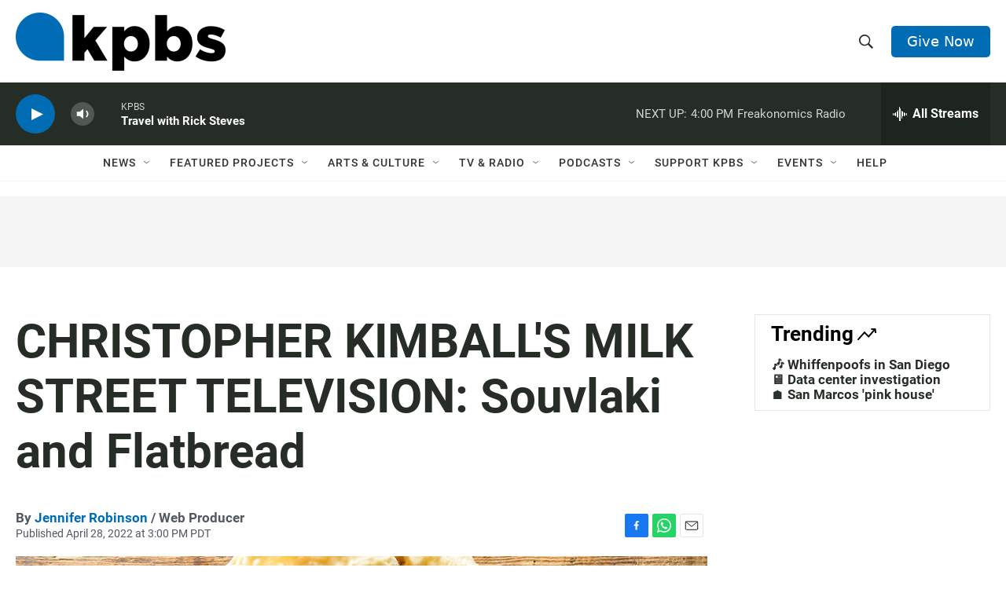

--- FILE ---
content_type: text/html; charset=utf-8
request_url: https://www.google.com/recaptcha/api2/anchor?ar=1&k=6LdRF8EbAAAAAGBCqO-5QNT28BvYzHDqkcBs-hO7&co=aHR0cHM6Ly93d3cua3Bicy5vcmc6NDQz&hl=en&v=PoyoqOPhxBO7pBk68S4YbpHZ&size=invisible&anchor-ms=20000&execute-ms=30000&cb=sn2zvcto4lty
body_size: 48738
content:
<!DOCTYPE HTML><html dir="ltr" lang="en"><head><meta http-equiv="Content-Type" content="text/html; charset=UTF-8">
<meta http-equiv="X-UA-Compatible" content="IE=edge">
<title>reCAPTCHA</title>
<style type="text/css">
/* cyrillic-ext */
@font-face {
  font-family: 'Roboto';
  font-style: normal;
  font-weight: 400;
  font-stretch: 100%;
  src: url(//fonts.gstatic.com/s/roboto/v48/KFO7CnqEu92Fr1ME7kSn66aGLdTylUAMa3GUBHMdazTgWw.woff2) format('woff2');
  unicode-range: U+0460-052F, U+1C80-1C8A, U+20B4, U+2DE0-2DFF, U+A640-A69F, U+FE2E-FE2F;
}
/* cyrillic */
@font-face {
  font-family: 'Roboto';
  font-style: normal;
  font-weight: 400;
  font-stretch: 100%;
  src: url(//fonts.gstatic.com/s/roboto/v48/KFO7CnqEu92Fr1ME7kSn66aGLdTylUAMa3iUBHMdazTgWw.woff2) format('woff2');
  unicode-range: U+0301, U+0400-045F, U+0490-0491, U+04B0-04B1, U+2116;
}
/* greek-ext */
@font-face {
  font-family: 'Roboto';
  font-style: normal;
  font-weight: 400;
  font-stretch: 100%;
  src: url(//fonts.gstatic.com/s/roboto/v48/KFO7CnqEu92Fr1ME7kSn66aGLdTylUAMa3CUBHMdazTgWw.woff2) format('woff2');
  unicode-range: U+1F00-1FFF;
}
/* greek */
@font-face {
  font-family: 'Roboto';
  font-style: normal;
  font-weight: 400;
  font-stretch: 100%;
  src: url(//fonts.gstatic.com/s/roboto/v48/KFO7CnqEu92Fr1ME7kSn66aGLdTylUAMa3-UBHMdazTgWw.woff2) format('woff2');
  unicode-range: U+0370-0377, U+037A-037F, U+0384-038A, U+038C, U+038E-03A1, U+03A3-03FF;
}
/* math */
@font-face {
  font-family: 'Roboto';
  font-style: normal;
  font-weight: 400;
  font-stretch: 100%;
  src: url(//fonts.gstatic.com/s/roboto/v48/KFO7CnqEu92Fr1ME7kSn66aGLdTylUAMawCUBHMdazTgWw.woff2) format('woff2');
  unicode-range: U+0302-0303, U+0305, U+0307-0308, U+0310, U+0312, U+0315, U+031A, U+0326-0327, U+032C, U+032F-0330, U+0332-0333, U+0338, U+033A, U+0346, U+034D, U+0391-03A1, U+03A3-03A9, U+03B1-03C9, U+03D1, U+03D5-03D6, U+03F0-03F1, U+03F4-03F5, U+2016-2017, U+2034-2038, U+203C, U+2040, U+2043, U+2047, U+2050, U+2057, U+205F, U+2070-2071, U+2074-208E, U+2090-209C, U+20D0-20DC, U+20E1, U+20E5-20EF, U+2100-2112, U+2114-2115, U+2117-2121, U+2123-214F, U+2190, U+2192, U+2194-21AE, U+21B0-21E5, U+21F1-21F2, U+21F4-2211, U+2213-2214, U+2216-22FF, U+2308-230B, U+2310, U+2319, U+231C-2321, U+2336-237A, U+237C, U+2395, U+239B-23B7, U+23D0, U+23DC-23E1, U+2474-2475, U+25AF, U+25B3, U+25B7, U+25BD, U+25C1, U+25CA, U+25CC, U+25FB, U+266D-266F, U+27C0-27FF, U+2900-2AFF, U+2B0E-2B11, U+2B30-2B4C, U+2BFE, U+3030, U+FF5B, U+FF5D, U+1D400-1D7FF, U+1EE00-1EEFF;
}
/* symbols */
@font-face {
  font-family: 'Roboto';
  font-style: normal;
  font-weight: 400;
  font-stretch: 100%;
  src: url(//fonts.gstatic.com/s/roboto/v48/KFO7CnqEu92Fr1ME7kSn66aGLdTylUAMaxKUBHMdazTgWw.woff2) format('woff2');
  unicode-range: U+0001-000C, U+000E-001F, U+007F-009F, U+20DD-20E0, U+20E2-20E4, U+2150-218F, U+2190, U+2192, U+2194-2199, U+21AF, U+21E6-21F0, U+21F3, U+2218-2219, U+2299, U+22C4-22C6, U+2300-243F, U+2440-244A, U+2460-24FF, U+25A0-27BF, U+2800-28FF, U+2921-2922, U+2981, U+29BF, U+29EB, U+2B00-2BFF, U+4DC0-4DFF, U+FFF9-FFFB, U+10140-1018E, U+10190-1019C, U+101A0, U+101D0-101FD, U+102E0-102FB, U+10E60-10E7E, U+1D2C0-1D2D3, U+1D2E0-1D37F, U+1F000-1F0FF, U+1F100-1F1AD, U+1F1E6-1F1FF, U+1F30D-1F30F, U+1F315, U+1F31C, U+1F31E, U+1F320-1F32C, U+1F336, U+1F378, U+1F37D, U+1F382, U+1F393-1F39F, U+1F3A7-1F3A8, U+1F3AC-1F3AF, U+1F3C2, U+1F3C4-1F3C6, U+1F3CA-1F3CE, U+1F3D4-1F3E0, U+1F3ED, U+1F3F1-1F3F3, U+1F3F5-1F3F7, U+1F408, U+1F415, U+1F41F, U+1F426, U+1F43F, U+1F441-1F442, U+1F444, U+1F446-1F449, U+1F44C-1F44E, U+1F453, U+1F46A, U+1F47D, U+1F4A3, U+1F4B0, U+1F4B3, U+1F4B9, U+1F4BB, U+1F4BF, U+1F4C8-1F4CB, U+1F4D6, U+1F4DA, U+1F4DF, U+1F4E3-1F4E6, U+1F4EA-1F4ED, U+1F4F7, U+1F4F9-1F4FB, U+1F4FD-1F4FE, U+1F503, U+1F507-1F50B, U+1F50D, U+1F512-1F513, U+1F53E-1F54A, U+1F54F-1F5FA, U+1F610, U+1F650-1F67F, U+1F687, U+1F68D, U+1F691, U+1F694, U+1F698, U+1F6AD, U+1F6B2, U+1F6B9-1F6BA, U+1F6BC, U+1F6C6-1F6CF, U+1F6D3-1F6D7, U+1F6E0-1F6EA, U+1F6F0-1F6F3, U+1F6F7-1F6FC, U+1F700-1F7FF, U+1F800-1F80B, U+1F810-1F847, U+1F850-1F859, U+1F860-1F887, U+1F890-1F8AD, U+1F8B0-1F8BB, U+1F8C0-1F8C1, U+1F900-1F90B, U+1F93B, U+1F946, U+1F984, U+1F996, U+1F9E9, U+1FA00-1FA6F, U+1FA70-1FA7C, U+1FA80-1FA89, U+1FA8F-1FAC6, U+1FACE-1FADC, U+1FADF-1FAE9, U+1FAF0-1FAF8, U+1FB00-1FBFF;
}
/* vietnamese */
@font-face {
  font-family: 'Roboto';
  font-style: normal;
  font-weight: 400;
  font-stretch: 100%;
  src: url(//fonts.gstatic.com/s/roboto/v48/KFO7CnqEu92Fr1ME7kSn66aGLdTylUAMa3OUBHMdazTgWw.woff2) format('woff2');
  unicode-range: U+0102-0103, U+0110-0111, U+0128-0129, U+0168-0169, U+01A0-01A1, U+01AF-01B0, U+0300-0301, U+0303-0304, U+0308-0309, U+0323, U+0329, U+1EA0-1EF9, U+20AB;
}
/* latin-ext */
@font-face {
  font-family: 'Roboto';
  font-style: normal;
  font-weight: 400;
  font-stretch: 100%;
  src: url(//fonts.gstatic.com/s/roboto/v48/KFO7CnqEu92Fr1ME7kSn66aGLdTylUAMa3KUBHMdazTgWw.woff2) format('woff2');
  unicode-range: U+0100-02BA, U+02BD-02C5, U+02C7-02CC, U+02CE-02D7, U+02DD-02FF, U+0304, U+0308, U+0329, U+1D00-1DBF, U+1E00-1E9F, U+1EF2-1EFF, U+2020, U+20A0-20AB, U+20AD-20C0, U+2113, U+2C60-2C7F, U+A720-A7FF;
}
/* latin */
@font-face {
  font-family: 'Roboto';
  font-style: normal;
  font-weight: 400;
  font-stretch: 100%;
  src: url(//fonts.gstatic.com/s/roboto/v48/KFO7CnqEu92Fr1ME7kSn66aGLdTylUAMa3yUBHMdazQ.woff2) format('woff2');
  unicode-range: U+0000-00FF, U+0131, U+0152-0153, U+02BB-02BC, U+02C6, U+02DA, U+02DC, U+0304, U+0308, U+0329, U+2000-206F, U+20AC, U+2122, U+2191, U+2193, U+2212, U+2215, U+FEFF, U+FFFD;
}
/* cyrillic-ext */
@font-face {
  font-family: 'Roboto';
  font-style: normal;
  font-weight: 500;
  font-stretch: 100%;
  src: url(//fonts.gstatic.com/s/roboto/v48/KFO7CnqEu92Fr1ME7kSn66aGLdTylUAMa3GUBHMdazTgWw.woff2) format('woff2');
  unicode-range: U+0460-052F, U+1C80-1C8A, U+20B4, U+2DE0-2DFF, U+A640-A69F, U+FE2E-FE2F;
}
/* cyrillic */
@font-face {
  font-family: 'Roboto';
  font-style: normal;
  font-weight: 500;
  font-stretch: 100%;
  src: url(//fonts.gstatic.com/s/roboto/v48/KFO7CnqEu92Fr1ME7kSn66aGLdTylUAMa3iUBHMdazTgWw.woff2) format('woff2');
  unicode-range: U+0301, U+0400-045F, U+0490-0491, U+04B0-04B1, U+2116;
}
/* greek-ext */
@font-face {
  font-family: 'Roboto';
  font-style: normal;
  font-weight: 500;
  font-stretch: 100%;
  src: url(//fonts.gstatic.com/s/roboto/v48/KFO7CnqEu92Fr1ME7kSn66aGLdTylUAMa3CUBHMdazTgWw.woff2) format('woff2');
  unicode-range: U+1F00-1FFF;
}
/* greek */
@font-face {
  font-family: 'Roboto';
  font-style: normal;
  font-weight: 500;
  font-stretch: 100%;
  src: url(//fonts.gstatic.com/s/roboto/v48/KFO7CnqEu92Fr1ME7kSn66aGLdTylUAMa3-UBHMdazTgWw.woff2) format('woff2');
  unicode-range: U+0370-0377, U+037A-037F, U+0384-038A, U+038C, U+038E-03A1, U+03A3-03FF;
}
/* math */
@font-face {
  font-family: 'Roboto';
  font-style: normal;
  font-weight: 500;
  font-stretch: 100%;
  src: url(//fonts.gstatic.com/s/roboto/v48/KFO7CnqEu92Fr1ME7kSn66aGLdTylUAMawCUBHMdazTgWw.woff2) format('woff2');
  unicode-range: U+0302-0303, U+0305, U+0307-0308, U+0310, U+0312, U+0315, U+031A, U+0326-0327, U+032C, U+032F-0330, U+0332-0333, U+0338, U+033A, U+0346, U+034D, U+0391-03A1, U+03A3-03A9, U+03B1-03C9, U+03D1, U+03D5-03D6, U+03F0-03F1, U+03F4-03F5, U+2016-2017, U+2034-2038, U+203C, U+2040, U+2043, U+2047, U+2050, U+2057, U+205F, U+2070-2071, U+2074-208E, U+2090-209C, U+20D0-20DC, U+20E1, U+20E5-20EF, U+2100-2112, U+2114-2115, U+2117-2121, U+2123-214F, U+2190, U+2192, U+2194-21AE, U+21B0-21E5, U+21F1-21F2, U+21F4-2211, U+2213-2214, U+2216-22FF, U+2308-230B, U+2310, U+2319, U+231C-2321, U+2336-237A, U+237C, U+2395, U+239B-23B7, U+23D0, U+23DC-23E1, U+2474-2475, U+25AF, U+25B3, U+25B7, U+25BD, U+25C1, U+25CA, U+25CC, U+25FB, U+266D-266F, U+27C0-27FF, U+2900-2AFF, U+2B0E-2B11, U+2B30-2B4C, U+2BFE, U+3030, U+FF5B, U+FF5D, U+1D400-1D7FF, U+1EE00-1EEFF;
}
/* symbols */
@font-face {
  font-family: 'Roboto';
  font-style: normal;
  font-weight: 500;
  font-stretch: 100%;
  src: url(//fonts.gstatic.com/s/roboto/v48/KFO7CnqEu92Fr1ME7kSn66aGLdTylUAMaxKUBHMdazTgWw.woff2) format('woff2');
  unicode-range: U+0001-000C, U+000E-001F, U+007F-009F, U+20DD-20E0, U+20E2-20E4, U+2150-218F, U+2190, U+2192, U+2194-2199, U+21AF, U+21E6-21F0, U+21F3, U+2218-2219, U+2299, U+22C4-22C6, U+2300-243F, U+2440-244A, U+2460-24FF, U+25A0-27BF, U+2800-28FF, U+2921-2922, U+2981, U+29BF, U+29EB, U+2B00-2BFF, U+4DC0-4DFF, U+FFF9-FFFB, U+10140-1018E, U+10190-1019C, U+101A0, U+101D0-101FD, U+102E0-102FB, U+10E60-10E7E, U+1D2C0-1D2D3, U+1D2E0-1D37F, U+1F000-1F0FF, U+1F100-1F1AD, U+1F1E6-1F1FF, U+1F30D-1F30F, U+1F315, U+1F31C, U+1F31E, U+1F320-1F32C, U+1F336, U+1F378, U+1F37D, U+1F382, U+1F393-1F39F, U+1F3A7-1F3A8, U+1F3AC-1F3AF, U+1F3C2, U+1F3C4-1F3C6, U+1F3CA-1F3CE, U+1F3D4-1F3E0, U+1F3ED, U+1F3F1-1F3F3, U+1F3F5-1F3F7, U+1F408, U+1F415, U+1F41F, U+1F426, U+1F43F, U+1F441-1F442, U+1F444, U+1F446-1F449, U+1F44C-1F44E, U+1F453, U+1F46A, U+1F47D, U+1F4A3, U+1F4B0, U+1F4B3, U+1F4B9, U+1F4BB, U+1F4BF, U+1F4C8-1F4CB, U+1F4D6, U+1F4DA, U+1F4DF, U+1F4E3-1F4E6, U+1F4EA-1F4ED, U+1F4F7, U+1F4F9-1F4FB, U+1F4FD-1F4FE, U+1F503, U+1F507-1F50B, U+1F50D, U+1F512-1F513, U+1F53E-1F54A, U+1F54F-1F5FA, U+1F610, U+1F650-1F67F, U+1F687, U+1F68D, U+1F691, U+1F694, U+1F698, U+1F6AD, U+1F6B2, U+1F6B9-1F6BA, U+1F6BC, U+1F6C6-1F6CF, U+1F6D3-1F6D7, U+1F6E0-1F6EA, U+1F6F0-1F6F3, U+1F6F7-1F6FC, U+1F700-1F7FF, U+1F800-1F80B, U+1F810-1F847, U+1F850-1F859, U+1F860-1F887, U+1F890-1F8AD, U+1F8B0-1F8BB, U+1F8C0-1F8C1, U+1F900-1F90B, U+1F93B, U+1F946, U+1F984, U+1F996, U+1F9E9, U+1FA00-1FA6F, U+1FA70-1FA7C, U+1FA80-1FA89, U+1FA8F-1FAC6, U+1FACE-1FADC, U+1FADF-1FAE9, U+1FAF0-1FAF8, U+1FB00-1FBFF;
}
/* vietnamese */
@font-face {
  font-family: 'Roboto';
  font-style: normal;
  font-weight: 500;
  font-stretch: 100%;
  src: url(//fonts.gstatic.com/s/roboto/v48/KFO7CnqEu92Fr1ME7kSn66aGLdTylUAMa3OUBHMdazTgWw.woff2) format('woff2');
  unicode-range: U+0102-0103, U+0110-0111, U+0128-0129, U+0168-0169, U+01A0-01A1, U+01AF-01B0, U+0300-0301, U+0303-0304, U+0308-0309, U+0323, U+0329, U+1EA0-1EF9, U+20AB;
}
/* latin-ext */
@font-face {
  font-family: 'Roboto';
  font-style: normal;
  font-weight: 500;
  font-stretch: 100%;
  src: url(//fonts.gstatic.com/s/roboto/v48/KFO7CnqEu92Fr1ME7kSn66aGLdTylUAMa3KUBHMdazTgWw.woff2) format('woff2');
  unicode-range: U+0100-02BA, U+02BD-02C5, U+02C7-02CC, U+02CE-02D7, U+02DD-02FF, U+0304, U+0308, U+0329, U+1D00-1DBF, U+1E00-1E9F, U+1EF2-1EFF, U+2020, U+20A0-20AB, U+20AD-20C0, U+2113, U+2C60-2C7F, U+A720-A7FF;
}
/* latin */
@font-face {
  font-family: 'Roboto';
  font-style: normal;
  font-weight: 500;
  font-stretch: 100%;
  src: url(//fonts.gstatic.com/s/roboto/v48/KFO7CnqEu92Fr1ME7kSn66aGLdTylUAMa3yUBHMdazQ.woff2) format('woff2');
  unicode-range: U+0000-00FF, U+0131, U+0152-0153, U+02BB-02BC, U+02C6, U+02DA, U+02DC, U+0304, U+0308, U+0329, U+2000-206F, U+20AC, U+2122, U+2191, U+2193, U+2212, U+2215, U+FEFF, U+FFFD;
}
/* cyrillic-ext */
@font-face {
  font-family: 'Roboto';
  font-style: normal;
  font-weight: 900;
  font-stretch: 100%;
  src: url(//fonts.gstatic.com/s/roboto/v48/KFO7CnqEu92Fr1ME7kSn66aGLdTylUAMa3GUBHMdazTgWw.woff2) format('woff2');
  unicode-range: U+0460-052F, U+1C80-1C8A, U+20B4, U+2DE0-2DFF, U+A640-A69F, U+FE2E-FE2F;
}
/* cyrillic */
@font-face {
  font-family: 'Roboto';
  font-style: normal;
  font-weight: 900;
  font-stretch: 100%;
  src: url(//fonts.gstatic.com/s/roboto/v48/KFO7CnqEu92Fr1ME7kSn66aGLdTylUAMa3iUBHMdazTgWw.woff2) format('woff2');
  unicode-range: U+0301, U+0400-045F, U+0490-0491, U+04B0-04B1, U+2116;
}
/* greek-ext */
@font-face {
  font-family: 'Roboto';
  font-style: normal;
  font-weight: 900;
  font-stretch: 100%;
  src: url(//fonts.gstatic.com/s/roboto/v48/KFO7CnqEu92Fr1ME7kSn66aGLdTylUAMa3CUBHMdazTgWw.woff2) format('woff2');
  unicode-range: U+1F00-1FFF;
}
/* greek */
@font-face {
  font-family: 'Roboto';
  font-style: normal;
  font-weight: 900;
  font-stretch: 100%;
  src: url(//fonts.gstatic.com/s/roboto/v48/KFO7CnqEu92Fr1ME7kSn66aGLdTylUAMa3-UBHMdazTgWw.woff2) format('woff2');
  unicode-range: U+0370-0377, U+037A-037F, U+0384-038A, U+038C, U+038E-03A1, U+03A3-03FF;
}
/* math */
@font-face {
  font-family: 'Roboto';
  font-style: normal;
  font-weight: 900;
  font-stretch: 100%;
  src: url(//fonts.gstatic.com/s/roboto/v48/KFO7CnqEu92Fr1ME7kSn66aGLdTylUAMawCUBHMdazTgWw.woff2) format('woff2');
  unicode-range: U+0302-0303, U+0305, U+0307-0308, U+0310, U+0312, U+0315, U+031A, U+0326-0327, U+032C, U+032F-0330, U+0332-0333, U+0338, U+033A, U+0346, U+034D, U+0391-03A1, U+03A3-03A9, U+03B1-03C9, U+03D1, U+03D5-03D6, U+03F0-03F1, U+03F4-03F5, U+2016-2017, U+2034-2038, U+203C, U+2040, U+2043, U+2047, U+2050, U+2057, U+205F, U+2070-2071, U+2074-208E, U+2090-209C, U+20D0-20DC, U+20E1, U+20E5-20EF, U+2100-2112, U+2114-2115, U+2117-2121, U+2123-214F, U+2190, U+2192, U+2194-21AE, U+21B0-21E5, U+21F1-21F2, U+21F4-2211, U+2213-2214, U+2216-22FF, U+2308-230B, U+2310, U+2319, U+231C-2321, U+2336-237A, U+237C, U+2395, U+239B-23B7, U+23D0, U+23DC-23E1, U+2474-2475, U+25AF, U+25B3, U+25B7, U+25BD, U+25C1, U+25CA, U+25CC, U+25FB, U+266D-266F, U+27C0-27FF, U+2900-2AFF, U+2B0E-2B11, U+2B30-2B4C, U+2BFE, U+3030, U+FF5B, U+FF5D, U+1D400-1D7FF, U+1EE00-1EEFF;
}
/* symbols */
@font-face {
  font-family: 'Roboto';
  font-style: normal;
  font-weight: 900;
  font-stretch: 100%;
  src: url(//fonts.gstatic.com/s/roboto/v48/KFO7CnqEu92Fr1ME7kSn66aGLdTylUAMaxKUBHMdazTgWw.woff2) format('woff2');
  unicode-range: U+0001-000C, U+000E-001F, U+007F-009F, U+20DD-20E0, U+20E2-20E4, U+2150-218F, U+2190, U+2192, U+2194-2199, U+21AF, U+21E6-21F0, U+21F3, U+2218-2219, U+2299, U+22C4-22C6, U+2300-243F, U+2440-244A, U+2460-24FF, U+25A0-27BF, U+2800-28FF, U+2921-2922, U+2981, U+29BF, U+29EB, U+2B00-2BFF, U+4DC0-4DFF, U+FFF9-FFFB, U+10140-1018E, U+10190-1019C, U+101A0, U+101D0-101FD, U+102E0-102FB, U+10E60-10E7E, U+1D2C0-1D2D3, U+1D2E0-1D37F, U+1F000-1F0FF, U+1F100-1F1AD, U+1F1E6-1F1FF, U+1F30D-1F30F, U+1F315, U+1F31C, U+1F31E, U+1F320-1F32C, U+1F336, U+1F378, U+1F37D, U+1F382, U+1F393-1F39F, U+1F3A7-1F3A8, U+1F3AC-1F3AF, U+1F3C2, U+1F3C4-1F3C6, U+1F3CA-1F3CE, U+1F3D4-1F3E0, U+1F3ED, U+1F3F1-1F3F3, U+1F3F5-1F3F7, U+1F408, U+1F415, U+1F41F, U+1F426, U+1F43F, U+1F441-1F442, U+1F444, U+1F446-1F449, U+1F44C-1F44E, U+1F453, U+1F46A, U+1F47D, U+1F4A3, U+1F4B0, U+1F4B3, U+1F4B9, U+1F4BB, U+1F4BF, U+1F4C8-1F4CB, U+1F4D6, U+1F4DA, U+1F4DF, U+1F4E3-1F4E6, U+1F4EA-1F4ED, U+1F4F7, U+1F4F9-1F4FB, U+1F4FD-1F4FE, U+1F503, U+1F507-1F50B, U+1F50D, U+1F512-1F513, U+1F53E-1F54A, U+1F54F-1F5FA, U+1F610, U+1F650-1F67F, U+1F687, U+1F68D, U+1F691, U+1F694, U+1F698, U+1F6AD, U+1F6B2, U+1F6B9-1F6BA, U+1F6BC, U+1F6C6-1F6CF, U+1F6D3-1F6D7, U+1F6E0-1F6EA, U+1F6F0-1F6F3, U+1F6F7-1F6FC, U+1F700-1F7FF, U+1F800-1F80B, U+1F810-1F847, U+1F850-1F859, U+1F860-1F887, U+1F890-1F8AD, U+1F8B0-1F8BB, U+1F8C0-1F8C1, U+1F900-1F90B, U+1F93B, U+1F946, U+1F984, U+1F996, U+1F9E9, U+1FA00-1FA6F, U+1FA70-1FA7C, U+1FA80-1FA89, U+1FA8F-1FAC6, U+1FACE-1FADC, U+1FADF-1FAE9, U+1FAF0-1FAF8, U+1FB00-1FBFF;
}
/* vietnamese */
@font-face {
  font-family: 'Roboto';
  font-style: normal;
  font-weight: 900;
  font-stretch: 100%;
  src: url(//fonts.gstatic.com/s/roboto/v48/KFO7CnqEu92Fr1ME7kSn66aGLdTylUAMa3OUBHMdazTgWw.woff2) format('woff2');
  unicode-range: U+0102-0103, U+0110-0111, U+0128-0129, U+0168-0169, U+01A0-01A1, U+01AF-01B0, U+0300-0301, U+0303-0304, U+0308-0309, U+0323, U+0329, U+1EA0-1EF9, U+20AB;
}
/* latin-ext */
@font-face {
  font-family: 'Roboto';
  font-style: normal;
  font-weight: 900;
  font-stretch: 100%;
  src: url(//fonts.gstatic.com/s/roboto/v48/KFO7CnqEu92Fr1ME7kSn66aGLdTylUAMa3KUBHMdazTgWw.woff2) format('woff2');
  unicode-range: U+0100-02BA, U+02BD-02C5, U+02C7-02CC, U+02CE-02D7, U+02DD-02FF, U+0304, U+0308, U+0329, U+1D00-1DBF, U+1E00-1E9F, U+1EF2-1EFF, U+2020, U+20A0-20AB, U+20AD-20C0, U+2113, U+2C60-2C7F, U+A720-A7FF;
}
/* latin */
@font-face {
  font-family: 'Roboto';
  font-style: normal;
  font-weight: 900;
  font-stretch: 100%;
  src: url(//fonts.gstatic.com/s/roboto/v48/KFO7CnqEu92Fr1ME7kSn66aGLdTylUAMa3yUBHMdazQ.woff2) format('woff2');
  unicode-range: U+0000-00FF, U+0131, U+0152-0153, U+02BB-02BC, U+02C6, U+02DA, U+02DC, U+0304, U+0308, U+0329, U+2000-206F, U+20AC, U+2122, U+2191, U+2193, U+2212, U+2215, U+FEFF, U+FFFD;
}

</style>
<link rel="stylesheet" type="text/css" href="https://www.gstatic.com/recaptcha/releases/PoyoqOPhxBO7pBk68S4YbpHZ/styles__ltr.css">
<script nonce="-r2m-_AhgixQufv0eEmo-Q" type="text/javascript">window['__recaptcha_api'] = 'https://www.google.com/recaptcha/api2/';</script>
<script type="text/javascript" src="https://www.gstatic.com/recaptcha/releases/PoyoqOPhxBO7pBk68S4YbpHZ/recaptcha__en.js" nonce="-r2m-_AhgixQufv0eEmo-Q">
      
    </script></head>
<body><div id="rc-anchor-alert" class="rc-anchor-alert"></div>
<input type="hidden" id="recaptcha-token" value="[base64]">
<script type="text/javascript" nonce="-r2m-_AhgixQufv0eEmo-Q">
      recaptcha.anchor.Main.init("[\x22ainput\x22,[\x22bgdata\x22,\x22\x22,\[base64]/[base64]/MjU1Ong/[base64]/[base64]/[base64]/[base64]/[base64]/[base64]/[base64]/[base64]/[base64]/[base64]/[base64]/[base64]/[base64]/[base64]/[base64]\\u003d\x22,\[base64]\\u003d\x22,\x22w7svw4BVDcOuGirDpnfDhMOmw6IDw50Vw4ECw4ofejxFA8KQIsKbwpU/Gl7DpxXDs8OVQ0MPEsK+FnZmw4sIw7vDicOqw6nCqcK0BMKzZMOKX3vDl8K2J8KXw7LCncOSIsO1wqXCl2PDg2/DrQzDuio5BcKIB8O1XwfDgcKLBHYbw4zCmBTCjmkAwr/[base64]/FsOUw7DClMOGLnjDmi4PGkMcYHLCgAlLUhEFXQUHa8KUPmDDp8O3IMKYwrXDjcKsQk8+RQvCpMOYdcKaw6XDtk3DgnnDpcOfwrvCjT9YO8KzwqfCggfCoHfCqsKRwojDmsOKTElrME/DmEUbUi9EI8OGwqDCq3huQ1ZzcxvCvcKcasO5fMOWAcKcP8OjwpBQKgXDtcO0HVTDncKVw5gCE8Ovw5d4wrnCpndKwpTDkFU4OcOUbsOdQMOKWlfCv3/Dpytlwr/DuR/CrU8yFVfDq8K2OcOPSy/DrGt6KcKVwqxGMgnCuQZLw5pGw6DCncO5wrNDXWzCqiXCvSg0w5fDkj0uwq/Dm19Vwo/[base64]/DrMKYwphqwoUTwrjCoinCu8ORVsKQwrloewAGFsO8wqUZw5jCpMOxwqZ0AsKSG8OhSmHDlsKWw7zDpQnCo8KdWMOfYsOQMX1XdBMNwo5ew69Yw7fDtS/ChRkmKMOYdzjDnnEXVcOfw7PChEhLwoPClxdaVVbCknDDiCpBw5ZjCMOIYwhsw4cjHglkwqrCnAzDlcOIw6ZLIMOTAsOBHMKcw50jC8Kjw6DDu8Owc8KQw7PCkMOAFUjDjMK/[base64]/DsmDCpsOzESDDnhxgG1pLw7jCq1/DlhLDpjYQamnDjRvCtmFyQRwjw7DDmsOBPWXDv0RuICRaQ8OUwpvDhWxJw7YFw5AHw74LwrLCn8K5bTHDrcKew4gqwqHDhGUxw5BSN3kIaGbCnVTCjGwJwrttbsODND0cw7vCncO8wqXDmQwSL8OIw7djYmouwoLCvcK/woXDqMOow77Cp8OHw4PDtcOGWEd+wrTCjyVYDxHDlMO3NsOVw6/DocKtw45gw7LCjsKKwrbCusKVLkrCpilLw5TCoyHCg2vDoMOew4cKVcKNXMK3O1bCmg43w6XCrcOUwrFLw5PDpcKmw4/Dm2coB8O2wqTCm8Kaw5tKWsOleCjChMOdFAnDvcKkWsKUfltedHNEw6BjHVUCUsOaPsKHw47CmMK9w64jd8K5ZMKSKhR/[base64]/Doml0HjckfMKIw7JHTxEOP8KeUj3DksKrEl7CrsKLBMOaB17DhsOSw7B2AMOGwrBmwoLDpShnw6PCmnPDiVjCrcKrw5fClQ11IMOHw6YoRhjDjcKSMm4nw68WGsOnaRNlQMOQwppyHsKHw4rDn1/[base64]/CkHvCk1fDox8CwpV6S07CuF/DhywKwrTDqMOfSC9Yw4hoA2vCucKyw6HCtxHDgjnDig7CnMOAwol0w5Qvw5bClXDCisKsdsKxw444Xl92wrkLwoJYeUR1SMKmw7xwwonDiBYjwr/Ci27Cv1LCilJJwqDCjMKBw53CpCc9woxPw5JhOMOSwovCtcOwwqLCoMK8eEsuwq3CnMKdVw/DoMOKw6M0wrHDiMK0w4FscGHDq8KjFifCncKkwptRXBBaw51JOcO5w5/CssOZAUM0wp8BY8O/wq5zBXt2w7BkZWPDr8K6QR/[base64]/CoMKSKS7DvMOFK25HUWEKKsKBwrHDh0fCh8ORwo7CoFnDmMKxTAfDilN/w6ddwq1twrjCv8OPwo4sBsKjfzvCpDTCjAjCkDjDh31owpzDpMKIYHEYw6kEP8OWwpYXIMKra2YkRcKrAMKGXsOOwpDDn1HCtnNtOcOWOUvCgcKYw4bCvDYiwpA+NcOgDsKcwqLDozkrw5fDn3Bbw4vCmcK9wqnDg8OxwrDChnDDvChZw6LCrg/Cp8KuBUgZw5HDsMK+CEPCn8K5w7UYIUTDgWbCnMOlwrTCmTs9wrDDsDLCi8OzwpQgwpsCwrXDskIFBMKPw7PDkmoNMcOGd8KNHxXCgMKCTzfCk8K3w702wr8iFjPCr8O/wqUNY8OBwoZ4OMOCSMOsKcOzIi8Aw5IawoJkw5TDimDDlUDCl8Opwq7ChcKyH8Kiw6nDpTfDlMONcMOYXmESCmY4asKHwo/CoFodwrvCpGrCrE3CoFlow73DicK+w6sqFEwhw6jCul/[base64]/[base64]/ClVtIwrPCmmbDi27CpMKJSHEPw6jDhwPDqjPDnsKpw6vCosOJw6lLwrd7HSDDi194wrzCjMKMEMKCwo3CtcK7wp8oOcOAOMKKwpRGw5kDbwEPaAzDiMOIw7vDlivCrUTDmmTDkXYicFM4XwXDosOhNR8/w6fCgMO7wqNFNsO4wolySSrDv1wvw5bClcOuw7/[base64]/DhjPDqkQ2w7PCsMK5w5LDisKFw5/ClzEqw40LfMK+CE/CvTTDinMHwowIPmA6KMK/wpRFJngdR1zCtAbCjsKEHsKccE7CoCY/w79Pw7LCgWVRw4FAbxXDmMKewqFPwqbDvcOoWQc/wrbDi8OZw4NOcMKlw61Ow6TDjsOqwpoew4Fsw6TCjMO8SSHDqUPDqsO8Qhp1w4QVcVnDl8K0N8K8w5NQw714w4vDgMKww75Mwo/[base64]/[base64]/[base64]/ChcOkZyYiWkvCvVXDtsKJwr5AYB1bw4nDqREcX3nCrk7DmgkScjnCncKUVsOoVQlkwotqNcKzw7Uoc28zRcOyw4/CpcKXOhR7w4zDgcKCN34Ue8OOKMOXLA7DjEsCwrTDh8KDwo4HOxHDvcKsJMOSAnrCiTrDpcK0aDNBGAXCpcKjwrYkwrELN8KRCMO1wqbCh8Krf0tUwrZOVMOMVMOsw5vDuz1WDcOpwpFyGwUJL8OZw5/CiTPDjMOQw4bDi8Kyw7fCgMKnLMKBTzwAe1PDicKkw7s7AsOAw6rDlWDCksOBw4nCqMKhw6/DkMKfw4nCtsKBwpc9wo9Iwo/[base64]/w6rDmxhBwr5wBxJHwqbDi8K7CsO/wrokw5DDrsOJw5vChDoAPsKvRMOcIx7DoV3Cq8OOwqbDu8KewrHDmMK5MH5aw6tiSy1eT8OnfQXDgcO6UsK2S8KEw6XCj3/DiRsCwqF1w5lOwojDrn5kNsO+wrPDrX9bw6N/NMKqwqnDoMOcw6JQHMKeHAJiwofCusKFGcKDecKHJ8KCwoExw6zDt1Ilw7ZaJTYXw4/[base64]/wqTCiybCnsO3HHLCoj83JUFFwq3DocODJ8KgKMKwMG3DjMK9w4tLaMKdISFba8K3Q8KTEQbCr0LDq8Ovwq3Du8OTfcObw5HDssKVw7zDuxAowrgpw70QbTQIIR8DwrDClnjCsE/DmRTDhA/CskXDui/CrsO1woddcmrDhHA+HsOgwrgxwrTDm8KJw6AXw7sdCcOCH8K8w6IbC8KdwrnCscK8w6xkw5dnw7Ylwp5iGcO/wr9VHy3DsGIfwpfDiFnDmsKsw5Y8MHPCmhR4w7lcwoUZFMO1TsObw7Iuw7pSwqxPwr5fIkfDkCnDmDrDmFYhw5fDu8K8a8Ogw7/[base64]/DpMOSw5XDgsKDwq/DhMOyGcKcScOqb0YWasOzDcOFEMKsw7MCwq5daHwzdcKJwosRe8Oiwr3Co8Osw6teDAvDp8OjNsOBwprDukzDnD4owpAhwrpgwoQsKcOAWMK3w7Q6HGrDkmvCuVrCpMO/cxM6Uhczw6rDqQdOLsKHwpJ0wrccwrnDvGrDgcOTHcKMYcKbBcKCw5YlwooLKX46PBlzwr0twqU8wqc5bC/CkcKmbMOhw69cworCssKgw63CtTxvwqHChsKdKcKawpDChcKfO2jDkXjDi8K6wpnDmsOFYMOJNX/Ct8OzwpjDlF/Ck8OPAk3CjsKFLBoLw5UIwrTDuSrDjDXDiMKqw7U2P3DDil3DiMKlO8O+VsOWT8OZPynDiXozwp9fYcOhIxx8TFBJwpDCl8KfEHDDh8K+w4PDksKOdX0hRxbDhMOqYMO1RiMiKnpGw53CqBZww6bDhsOHC0wUw6vCtsKLwoRAw4kLw6PCnll1w4I+Fz5Ew63Dk8K/wqfClyHDoylJVsKBBsK7w5PDsMOXw6xwGVVMOVwDUMKeUcKECcKPEXjCqMORO8KrJ8KEw5zDswTClgwfZU0Yw7rCrcOWMyDChsK9MmLChMK8ayXDoxXDg1PDhAbDuMKOw7ciw4LCsWB/bEPCncOacMKLwqpOMG/Ch8KgGhU2wq0FITY0BGcDworDocOcwqsgwp3Dn8OSQsOgWcKHdTXDr8KhPMKdPMOkw5FnZSvCscOjQMOZOsKwwpVgMw9Uwp7Dnm58OcO8wqvDkMKFwqpWw6fCqGlrWDUQccKqJsOBw6wrwpQsasOtRkcuwpjCkmzCt27Cp8K+wrbCmMKDwplewoRgDMOZw6XCmcK/BEbCtS17wqrDuUxHwqUwTcOsZcK9Nx8SwrVod8OjwrHCusKEOsO8JcK8wopEbBjCtcKdI8KOf8KqJnAjwoJcw5INXcOkwqDCjsOGwrxvA8Kcahdbw4sRw5DChXzDtcOCw5szwrjCt8KILcK6IsKTbgFwwox+BRPDv8KwKnNJw5/[base64]/CmsKLTMOuwpcFbRcyDcKywr0Zc8ODA8O2KMK4wq3DpsO8wrI+RcOPTBTCkxfCpUnCijHDv0FPwodRQTIwD8K/[base64]/wpPCp1XDjyLCq8KRw7PDnwzCpcO6wpDDuCXCiMK8FMKaIUTDhi3CoUPCt8O/OgIYwrfCqMKuwrVafAEdwovDrX7DtsKhVQDCvMKcw4DCi8KbwrnCrsK8wrAcw77CjhjCugHCnAPDg8K4LknDh8KBA8KtE8OAFwpgw7bDjh7DhzMgwp/Cl8OewqcMOMK+OHNCCsKMwoYDwpvCm8KKF8KVZklwwrHDuT7CrG4pdxzDvMKawoBBw6NTwrDCilrCmcO+JcOqwoc/KsOXE8K1wrrDmWknN8KGZWrCnCPDkzUMbsOkw4LDmEECK8K8woNxdcKBRi/ClsK4EMKRSsOqKS7ChcO5NcO4RmYwRzPCgMKkIcKcwoh4DHE2w7ICW8K/w4TDq8O3a8K6wqtdNl7DrVLCunhSMcO7GcOTw4/DqC7DqMKXGsKAB2DDosOrB0QkPD/[base64]/w503w7YERVrCgMKPw4Vpwql9VT3CusO0VQvDhzogwq3DlMO6Yj7DqycPwrPDoMKKw4LDk8Kpwr0nwq5oMk8iEsO+w4jDhBXCvU4Tbg/[base64]/F8O/wp/DrMKMw5tLw4pdw77CkGnDhz5wCMOCw4PCvcKPLjJdSMKowqJ5wrrDuVnCg8KHS0s8w7shw7NMFMKGQCAMZMO4ecOiw7jDnzNmwrNGwoHDr39dwqwEw6PDvcKZJsKBw7/DiDJmw6dhJCwAw7fCuMOkw6rDjMKXAE3DnlXDjsKjfi1rKTvDo8OBO8OyCk43JglpJEfDiMKOPWUBUVxYwobCuxLDgMOQwolaw6zCrBshwr8cw5QvSnDDrsOnAsO0wrzCusKBd8OhDMOcMBFEJC5gUhNZwqzCoEXCkEUrMw/DosKoBk/DrsKiaWfCkSI9S8KLUwTDh8KPwr3DskIff8KHZsOowqEjwqnCtsKcRT8/w6bCtsOswrQrYQDCj8Kyw75pw4zCnMO5I8OOdRhGwqLDq8KWw5Ekw4bCmFXDlTACUcKmw64RR3soMMKsWsO2wq/Ds8Kew7/DisKNw7NmwrHCtsO+PMOhSsOGSjbDtcOhwptuwpAjwrJAbC3CvQ/CqgRqFcOHDmrDqMKBNsKEQCfDhcOFJsORBWrDrMOUJl3DmCDCrcOpDMKBZ2zDoMK8d00pcXBcAsOJMT0pw6VQfsKPw4ttw6nCtm87wojCjMKww77Dq8KnFMKafic9JRwWdj7DrcOXO0VzMcK7dQXCi8Krw7nDpERMw6bCicOYbQMlwp4xHcKSW8KbYBXCt8OEwqQ/OhzDhcOvGcK9w5d5wrPDgAvDvz/DkRwVw5khwqPChcO2wpFJDEnDs8KfwpLDkiwow5fDrcKwXsK1w5zDojrDtMOKwqjCt8K1wp7DhcOywo/[base64]/[base64]/C8KpwrrDmwbCqGDCqjlrG8ONwokvNj4XMsK2w4VLw43ChsO1w7ZdwpDDtyEEwoDCozfCvcKtwq9FYEDCgHPDn2LCnB/DpcO8wphnwrnCjGQlAMKiMB/DpT1IMCfCmxbDvcOMw4fCtsOcwp7DplTCmV0ObMOlwo3CksKpW8Kbw6J3wqDDjsKzwpJ6wrI8w5FLB8OfwrNqd8Oaw7Ikw5pxQMK2w7trwp7DiVZcwqDDhMKpdUXDqTB6KTLCmsOgMsOpw4LDrsKbwrEyXHnDtsOJwpjDisKiRcOnNF7CsllGw6FEwo/CgsKRwqnDp8K4BMKSwrlSwrknworChcOVZEdkcHVDw5ZVwocbwqfCnsKBw5LCkh/[base64]/w4rDunjDjsOXw5/Dh8ODYgcnw47CpVjCkcOoWQzDocO1PsOwwqfCrDvCncO5JcOzJ0fDoXZowo/DtcKJa8O8woHCtMO5w7XDnj8sw4bCohEbw6ZQwoRuwqDCvsOzCkbDtUoiaygHIhMTM8OTwpMEKsOLwq1Lw4fDvMKPHMO3wqlSMyIhw4RaPTFvwp43KMOIPlo7w6TDucOowoVpYMK3Y8OEw6/DncOfwosgw7XDkcO+OMKgwoPDiXzCgDcxA8KdOSXCvybCjlwKaEjClsKpw7EZw6hcccOgbzbDnMONw7HDjcK/HkrCrcKKwrAYwqAvD1F2QsOBVA9tw7PCsMO+SxIHRX15HMKVU8OFGQ/CsiwyZsK9fMOLUEE2w4zDmcKdc8O4w7hcaG7DjnxFTW/DisOywrHDiw3CnC/DvWzCvMORMAhQcsKPSCtJw4lEwqXDu8OeYMK/PMKhDBl8wpDDvnk0NcK7w5rCvMK7dcKcw67ClMKKQUk6e8KEOsO7w7TCu17DtMOyVFXCvsK9TR7DhsOfUhgYwrJ+wogiwrDCqVPCr8Oew5ILecOPJ8OuMcKWZ8OCQsOUbcK4B8K0wrMzwownwrkVwoBbe8Kwf1vCuMKfazBmWhtzGcOvW8O1OsO0w40XZUrDpy/DqU3DnsK/w6t2d03Dl8K2wrnCv8OCwrDCs8OVw79OX8KeJigjwr/CrsOBWCPCi1lQS8KmEWvDp8KZwo9lGcO7wrBpw5jChsO4Fwxvw4nCvsKlGVocw7zDsSnDlGbDlMObAsOJPCoTw53DhwXDoCHDmC1gw6NYNcOYwrbDgihBwrRXwpMpX8O+w4AvAwbDpz7Dm8KdwppzBMKow6QYw4NdwqFnw5dUwoI3w5vCm8KUC1/[base64]/Du8K+Qx3Di8KawoY3Ny5lOMOVLsOLw67DlMKfwojCo0UfUXXCjcO7eMOfwoZEbmfCg8KYwpXDkBEoQwXDosOeaMKYwpDCiXNPwrVBwqXCj8Oha8OXw4rCiUbCtzQPw6jCmQlMwpbDuMKiwrvCkcK/WsOwwrTCv2fDqWHCumlww6PDkW/CuMKOAFICX8Oyw7DDiyRvHSPDh8OsMMK6wqPDvwDCpsOzccOwXmRtZcOTSsOyTAcxaMO+B8K8wqbDm8KlwqXDoi5Gw4hTwr7Dq8KOIMK/ccOZIMOYMcK5XMKtw73CoHrCjHXCt3h4DMKkw7rCscOAwpLDu8KSdMOjwqfDmUJmCm/ChHrDjVlFXsORw7rDrXfDoXQSB8OwwpNgwrtuBibCq3YKZ8KYwo/[base64]/[base64]/w5EPwo1VwqXCgm3Clkgbw4YAQ2TCiMKXw5/Cl8OnNlV7UsKUBWA7wod1YsKoWMOzXcO8wrF4wpnDucKow71mw4tRbMKJw47CtlvDrwVmw7XDmsODNcKrwrxTDlDCvRDCi8KVEMOSAMKkFy/ClU0jAcKTwr7Cn8OiwpcSw7nCpMKLecONFi9LPMKMLSl1ZHbCsMKPw7oVw6fDr1nDncOfYsKuw5hBXMKTw4DDk8KHRjDCi2bCi8KgMMO9w63CsFrDviAuKMO2BcKtwpzDtWPDksKBwr/ChMKLwpwGPzvCmcOORmE7S8KcwrMOwqcNwq7ColBjwrslwrDCsgs0Y0IVG2LCrsOkccKdVCcNw6JoK8KWwpMGFMOzwporw7TClCYZT8KcSW14J8KcU2vClkPCtMOvcBTDiRslwrpPUCoEw47Dig3CqklUChMjw7/DjS1rwrJ5w5Jgw7h8fcKnw6LDqlrDg8OQw5rDqcOYw59OJsO0wrkzw50YwoAbdsKAI8Oww7rDjsKzw6/Cm2nCoMO8woLDhsKMw756VlkPwrnCqw7DjMKRc0pnQcOdcxRGw4LDhcOvw4TDtBVfwpIaw5dowoTDiMKPGx8rwoHClsOCY8OXwpBILi7DvsOkHAFGw5x/esK2wrHDqwXCiw/CvcOgHUHDgMKiw7TDpsOeMHbDlcOgw5gCemzCgcKnwol6wqfDk2cmciTDlCzCpcKIRhzCocKVCHp5MsOQNsKEJ8OJwq4pw63DnRQtJcOPM8OjD8KgPcOFWzLCrm/DvVDDtcKKfcO2H8KGwqd5VsKOKMOVw6kiw58+HWVIUMOVe23Ck8KAwrTCucKYwr/ClsK2IsOdQsKRaMOxN8KRwqx4w4zDiXTCmn4qaS7DqsOVZ2fCt3EMHDzCkXcNwpJPEcKfWhPCqDZXw6J0wrzCvELDkcOfwqglw78rwppeJBbDncKVwrMDQRtuwobCh2vCrcK6asK2ecOFwrPDkwklM1B8eDnDlV7Ch3/[base64]/[base64]/[base64]/[base64]/[base64]/CvnB9w7o7QcOqwoVSRsODwr4Uwrc4O8K6CsKrw6bCp8KKwpQPA3rDj0bDil0gVXkow48VwpfCscKkwqc7NMO4wpDCqx/CgW7Dq1zCnsK1wpk6w5fDhcOxTsOCacOLw6oZwrghHErDqcO3wpPCo8KnMGbDjcKIwrbDjjc5w6M1w6g9w4NzP25Tw6PDtsOSUwBZwpwITwwDIsKzLMOdwpE6TXHDm8OSclbClkYecMOfBGfDisO6W8KWCxw/[base64]/[base64]/DtMO1bjQ3wqJfVMOtHB3Dm8K3J3XDvmQbdMKSCMK6WsO8w4Vlw64gw6h6w4ZNNFwkcxnCuFMMwpPDucKKXTHCkSzCl8OYwrRKwr3Dg1vDn8O6DMOJODMhOMOjc8K6Cw/Dv0HDqHZQWsKcw5LDkMKLwo7CjSvCq8OZwo/DhhvCvBJOwqMvw5Ikw75xwq/CusO7w4PDv8Oxw44kWAxzCSHCoMKxwogDUMOWfXVRwqdmw6nDu8O1wqwXw5Zbw6rCl8O+w5vDncOpw6ANH3zDiGXCtxs1w7YFw4Njw5HDo1k1wrZcUsKhVsKCwofCsBNLe8KlO8OOwrlgw4Z2w7UQw7zDvGwAwq1PBjpYIsOTZMOew5/DkH4JQMOCE0FtCUV5EBkew4DCqsK2w7lLw7JISjQITMKrw6w1w5EpwqrCgip5w5jCqGUlwoDCmwswC1ETdwEpeTtTwqEsV8K/SsKsCh7DqUTCkcKQw6kdYCnDlGhOwp3CgMKDwrLDm8KCwobDt8O5wqREwq3Duj3Cs8KjF8KZwq88wosDw59PKMOhZ3fDqxxEw4rCkcO2aG7DuANOwpoeOMOYw6vDgG7DscKDaiTDt8K0Rk3DrcOPO0/CpQPDvyQIPcKIwqYOw5fDlAjCi8KZwrrDtsKoNsOHwpNCwpnDoMKOwrYGw77CjsKDUMOHw6xLQcK/ThhywqDCnsKjwpxwIXvDnB3CmgYGJzgZw6jDhsOAw5rCvMOvZcOLw7fCjFYVNsKmwpV/woLCmsKHIRDCvMOVwq7Chilaw4TCik1pw5s7I8KUw5ciGcOib8KXL8OwOMOhw6nDsDTClsOBU2gYHF/Ds8OCVsOTH3UgHB0Mw4xawqdvbMOIw7g8cDBMP8OKH8Ozw7DDqg7Ci8OTwrXCkCHDkB/Dn8K8JsOYwoNWWsKoZcKRZjjDh8OgwoXDvmlfwo3Ck8K3TzDCpMKawpTCgVTDhsKQTTYXwokZe8O1wpMbwojDj2PDqm4VJsORw5klNcKKPG3ChC0Qw6/CgcOefsORwpfDngnDjcO1G2nClx3DgsKkCsOqXcK6wpzDqcKHfMOzwrnCt8Oyw4jChF/CssK3SWsMSmrCnhVJwoo4w6Qpw6fCmiZgN8KFIMOXI8O/w5MzH8OlwrzDucKqIwfDq8Kzw7cJG8KreUhjwqNnHMKAbSwaWHsPw7sHbzpBD8OnVMOwb8OdworDu8Orw5ZYw507V8OcwrEgakgawpXDtC0aPcOVal5Iwp7DmcKKwqZHwo7CgsKgUsO3w6vDujDCmsO7NsOvw5PDl07CnwHCm8OjwpkDwpLDllvCh8OXdsOIIGLDlsO/W8K+NcOCw4wLwrBCwqMCJELCh1fDgArCusOxA2dUEzvClE0zwrsOPgDCq8K/RF8+EcK5wrNIw4vClRzDhsKlw6kowoDDhsOVw4lHF8OXw5F4w6LDoMKoV3XCki3CjsOfwrBmdhLChMOgZB3DmsObbsK6YSJqQMKjwo7Dk8KIN1XDtcKGwpYxZ0LDrMO2cCzCvMKiXRzDlMKxwrVGwqXDok3DkQ9/w7stFsOzwqlew7JqH8O4fVE/d3kmSMOwY0gkW8OTw6kMVD/[base64]/CgcKiF8Ozw70rw5Vyw7zCsMOiNcKRw70BwoV+Xk/ChMOxTcKlwoDCsMOBw4dBw4PClMO9WX4PwoHDqcOGwpkXw7nDqsK2w4k1w5LCqz7DnkBzcjsEw5AUwpfCunLCpxjCoGJTQU8hfsOuTsO/wpPCphrDhSrDkcOAUVF/dcKmegUjw4sxd1tawrQZw5fCv8KXw4nDl8OaawZjw7/CqMOXw4dJCMKtOCPCjMOXw4wGw4wPUjfDgMOSfj4eBALDsmvCuS8rwpwjwrkcfsO4w5picMOnw7wsVsORw6Q6JWUYGCpWwonCmlwNLS3CknIBXcKDcDNxL057IhpRAMK0w5PCgcOYw4NKw5M8MsKQC8OewolPwp/DvsK5KQJySgXDiMOFw51SSsOTwq/CnlFQwp/DmkXCicKzEMKFw4lMO2AsAyRaw4tifQPDk8KKBMOrdsKBNMKpwrPDhMONaVdOJBTCoMOWSVDCinnDiTcZw75cJ8OQwpt7w5/CtVZKw6TDpMKDwopVMcKNwp7CjlHDvsK7w6tOBA87wrnDlsOBwr3CvmV0CCNJLjLCl8OrworCqsOCw4Bcw7h7wpnCgcKDw6oLWm/CqzjDmkxzDAnDt8KAYcKUN3cqw5rChBJhTQTCucKuwr8lb8OxNwV0JUpgwol9woLCh8ODw6/DtjBRw4rDrsOiw4TCtjgpGHJiwrHDrzJpwo5eAcKaa8OvXEtaw7jDmMOGTxhufwnCnMOCWyzCnMOGeR9DVyUqw7F3K3PDq8KGfcKqwph7woLDgcOAOkrDomElUmlTf8KuwrnDkXDCiMOjw7pmW3tmwqJDIMKRM8O6woNZHUsSasOcwpoPQShPAVTCoD/[base64]/CqsKPwr3Cu8OWw6jDosO8w6fCicOfwoDCkcOSY8OgViPDlEfClcOIQsOCwrI6Vi4QGCrDoD9id2fCqBYrw6h8RXxQMMKtwpHDucOYwp7DtWzDjlLCgXg6bMKXY8KWwqkOPUfCrldHw5pWwo/CqTdCwo7CphfDsVovR2PDrwbDnRogw5sjTcKgNcKABWvDpsKNwrHChcKBw7fCi8OYWsKzfMOow55owrnDtcOBwocGwr/DrsOIUnrCr0kAwo7DkVPCqmPClsKswpwxwrbCj0vCqBxaBcOPw63ClMO2LQPCnsO1wpA8w6/CsBfCqcOdSsOzwqDDgcKMwpxyLMOafMKLw6DDhjDDs8OZwrLCrlHDvQsNYMODesKTWsOhw687wq7DjAgzCcOLw4zCqkooCsOPwpHDo8O7KsKFw7DDpcOCw5koQXRYwrcOAMKtwpvCoh4zwqzDk0vCsz/[base64]/[base64]/HBDDhwXDvT9awo0+LcK5w4UCwrvCicOyw5bCvQdEY8KFVcObHRDCtibDlsKawqRZY8O8w4wwSMOVw4JEwqF6ecKRHUXDsEjCtcKACC4Uw44JGC3CuF5BwqrCqMOmaMK9U8O0HsKkw43CqsOrwppHw7VBXEbDtEh/akt2w78kd8Khwp8Ewo/DvwVdDcOJJTttdcOzwqzDjA1kwp0WL3rDiQTDgA3DqkLDrMKIasKZwoUmDxhIw51Cw5pSwrZFQnrCjMOecA/DvhlGW8OMw7/[base64]/Cv8OLw7t7eH7CqMObwqpxYcK/[base64]/OcOgwqcdIlrDtkfComnDt8KHUSDCosO1w7oVHBdAPhzDlyrCr8OTNjZhw7xaCjnDg8KewpVbw5UHIsOYwpEiw4/Cu8OGw4c4C3JAUTzDvMKpPAPCqsKTwqjCr8KRw4lAAMO8Uy9aaBnCkMOdwpdKbnbChMKhw5d7QAQ9wrQaBWzDgSPCkk83w6DDqEHChMKyIcOHw5gzw6ZRU2VaHhhfw7bCrQtpw7vDpRrCtzFNfRnCpcOqYRHCnMOJfMOdwpEOwqfCrml4wq0fw7BbwqPCu8OZez/CgsKRw67DvBfCgsOOwpHDrMKkWMOVw4DDoT47GsOBw4lhNngTwqLDpzDDuRErIWzCqDPCnWZQDMOFJVsWw44Uw6t/[base64]/w7HCnUrCoTXCqcKJJcOQw7ECwo9eckjDtRzDnQwUQkPCoiLCpcKANGnDsURzwpHCv8Ozw7XDjVs8w7sSBVPCuHJ8worDjcOLIsObYzoDJnnCoTnCl8O6wqvDqcOHw4zDucOcwqs+wrbCtMK6BkMMwp5iw6LColDCksOywpd/SMO0w58LCsK1w5Znw68IfmbDo8KNBsKwVsOdwpvCr8OawqJVSn8hw6rCumpaRGXChcOyPShuwpDDicOkwq8eQMOoMWEYDsK9GsOawo3Cj8K2HMKowr7Dp8KuQcK2JMOxfwMcw6IYZxYnb8O0OXIgeCHCj8KZw7lTbGZ5Y8K3w6fCgDBeGhBHIsK/w57CmsOxwpTDm8KqVsKiw47DhsK1SUHCg8OTw47Dh8KowotmfcOfwoLCh2/DuhjDgMObw6bDh0nDgloJLUA8w74cKsOMJMK/w4BRw60uwrnDjsKFwrwsw67DmV0Gw7ZKdMKgJxDCkiVZw4UCwql7bALDpw8wwrURbMOXwpgGCMO9wr4Bw7kKb8KiQ0g2DMKzOMKkX2guw6B/RGfDt8OIDsKXw4/[base64]/XA0RYynDpVdbw598dR1dB8OZWHvCoXd8w6F5w5xnbnhHw5nChsKiQjd4wrBKw4syw4rDiWDCvl3CssKBJR3Co2nDkMO0McKBwpEtbsO0XhXDnsKdwoLCgUHDjSbCtHgzw7nCnmfDqsOhWcO5aiJJO3/CnsKdwoRFwqlkw5lowo/DvsKHIsOxVcKiwo5UTSJmTsOQVXoZwr0lIRYfwoAWwqhPRAkBKTl1wr/DnwTDhyvDvsOhwq5jw57CgTrCmcOlU3vDk3h9woTCuwM0aRDDvyxKwrvDsAZ4w5TCo8OTw6TCoAnCpTHDmGNhe0cuw5/[base64]/DkWHCozrDqyTCksOjBcOnHsOVw7fCtcKdPCjCr8O/wqM4bn3DlMOPZcKKMcO4a8O0dXPCjg3DvgTDsC4KGWYHICIgw7Rbw7jChgvDsMKiXHExZQLDmcKow5A+w5gcbRzCvMK3wr/Dm8OCw7/CoxHDvcKXw49+wqXCosKKw6ZyBTzDpsOXScKmJsO+asK7CcOpfsKfa1h6QUbDkxrDg8KzEX/CmcKvwq7CgsK1w7vCvS3CgSQDw6/[base64]/DnVt/NW1ZRGJmwp4+IwpOwqrCvFUUKHrCmkvDscOmwqxCwqnDrMKyBcKFw4YWwprDth00wo3DhkPCpg5gw5x5w5hJRMK1a8OVU8OJwpVmw6HCm1lgwofDth5Sw6pzw5JNPMOTw4EAHsKCL8Opw4BQCMKCZUjCpB/CkMKqw7giJMOfwr3DmljDnsKxasOYGsK5wrx1Jw4Ow6R8wqvDsMOtwqFXwrd/[base64]/Cq8KjRSbDhsO3w5QnVMOywq3Ch0nDuMOXCsKiQsOLwqPDq0HCvcK2YMOiw6HCiThRw4pOfcObwpLDunUdwoZpwrbDkRnCsyoNwp3Cjm3Cjlk/NcKvJwvCm15RAMKtQFgpAMKPNsKfEgjCizXDpMOcX1llw4dFwpk7EsK5w4/CjMKlUzvCoMO6w7ZGw5MLwoI8cUvCpcO1woIIwr3DpQvCqzPCh8OdFsKKaj1PcTIOw6rDmDQTw4fDtMObwoDCt2dpCxnDoMObQcKOw6VLZWpaVcKAK8KXMAphT1bDkMO3c1Zxwo1fw60/GsKUwozDjcOHCsO6w6Y0VcOYwojDu2rCtDpiI3VKc8Oaw405w6RoaXcYw5DDpWnCtMKlccO7YWDCiMKkw59dw6w7ScKTDVTDunTCisOuwrdDbMKDc1cKw7/CnsKpw4AcwqnCtMKET8OATxNdw5owBH99w41qwqbCv1jDszHCuMOBwoLDgsKyKyvDnsK/ellmw57CtSYpwqoTeg15wpXDrcOvwrHCjsKgQsKPw63DmsK9esK4ccOyB8KMw6kqd8ONCsK9N8OgJUXCu07CpUjDusKLDh3CrcOic3/DmcKmScKFQsOHA8Klwr3Cny7DiMOpw5QnEsKuKcOsARVRcMOqwoPCp8Oiw6UZwoDDsTLClsOBYSbDn8KjWk5hwo3Cm8KFwqcYw4bCqjDCncKOw6pHwoTDr8KxMsKaw4k0eVk4BHPDmMKtPsKCwqzCm0/Dg8KRwrnCt8KSwp7DsAYACy/ClCnCnH03Pg1Nwo4VS8KTO3x4w7rCijLDhFTCocK5KsK8wpJlRcODwqPDrmLCtTY/wqvChcKnSS4QwrzCiBgwQ8O2IE7DrcOBZcOmw5QPwqYKwqQlwpvDoCfCg8Kgw50lw5DCjsOswpNaZxXCiyfCv8Onw6ZLw7DCllHCm8OGwq3DoglzZMK/wrRUw6MSw4NKYlLDunRQdDrCs8O5w7/Cp2JjwocMw4gawrDCv8O3f8KMPHPDlMOFw7PDksOoAMKxcSvDpwNqQcKnAFpfw7vDvXLDvMO1wrs9DgBawpc4w5bCicKDwqfDq8KlwqsxMMO1wpJfwpHDicKtGcO9wqRcekTDm0/Dr8OZwoHCvDQJwrU0CsOGw6PCl8KLfcOvwpFVw5fCgwIyFzBWX0A0IXrCmcOVwrF8aWjDvcONLw7Chl5Twq/DgsKgwqXDs8K2SjpYISlWFUwaTHbDpcKNLC1awoDDjzPCqcOvOWVEwooWwptCwpDCqMKAw4VpalpXHsOSaTYWw6ULZcKeLz3CuMKtw7VhwqTDocONaMKgwpHCg1/CsCVhw5zDo8OPw6fDoFbDnMOfw4XCpMOBK8KxOMK5QcK4wozDsMO5CMKNwrPCr8KJwohgZh3DpHTDmG1ww5JLXMOMwrxYD8O1w6UPT8KcBMOIw6oEwqBEaQ/CisKYbxjDkRrCnjDCisK8LMO1wrwywoDDmA9aLEwJw616w7AoccKrfWrCsz1/[base64]/CgE3CoiEtWBgrwoUzw6UUw4syw4g3w47CjcKXVsOkwoLCkUIPw78ew47DgxAiw40Zw6/CmcKsQA/DhBEWHMO4wrRiwpM8w6DCoFXDkcKDw6IZMhF6woQLw6VlwoIKImI8wrnDksKaN8OgwrPCtmE/woI/QBhBw6TCtcOBw4Viw73Dux8lw6vDriFlQ8Ola8OLwrvCvGdMworDjxAWClvCimcvw64ww4DDkTxvwpwiMinCscKtwpXCum/DqcKbwrUBEsOnb8KyYQglwpHDvy/CgMKZaBNHSSAzVwLCggknQGImw783ZBsSZsK6wqguwonDg8OJw77DhMOcJR82woTCusO1EEgTw6nDmUI7X8KiIFJJazTDm8OWw5TDjcOxfcO5C2EJwpxUVjTDn8OeRnbDscOhPMOwLHfCusO1cCM/ZMKme3jCsMKROsKewqjCmXxfwpTCjhonDsOPB8OOQHQ8wrTDrRBTwqkGDkg9MXlREcKhcWIUw5kPwrPCgV0sdybCmBDCqsKDQHQJwp9xwotwH8O3MlJewobDkcK8w445w5XDinjDg8OsPzIKWxIxw444UMKXw6jDl0Ebw4XCqy4kRCDDg8O/wrvCisOJwqoow7PDuHhZwqrCssOiLcO8wps5wrLCnR3Dq8O+ZQdFOMOWwqsoRjAHw55cYhEUO8OIPMOGw5jDtsO6EkkVBxUkDMKcw61fwrJCGhfClRIIw5fDtSoow4Ibw4nCmBNHXGPDn8KDw6dmNcKrwpPDj0vDmcO/wqrDocO8GMKmw67CrHEEwrJeAsKWw6fDhMOVE34Cw6nDt3jCgsO1PhLDi8OGwq7DqsObwo/DoT/DmMOew6LCuW5EN2gQRxBtD8KxFW0bdy4uMyjCnGPDnRVKw4TCnFIQJcKhw4UfwpDChAbDqTXCusK7w7N/dkUiTsKLQgjDkcKOJx/[base64]/CucOvw50bwqLDkcKyw4Z9b1xkwoDDlcOGwrnDl8KAwoM/R8Klw5fDnMOpY8O3M8OcJS1ML8Oqw4TCj1YAwrTCpl4Kw6Few4LDgRJiS8KZKcK6RMOHZMOqw4crI8OdCQXDisKzLMK5w59aaUvDrMOhw5XDmCPCsm0keChrN09zwrTCun7Cqg3DlsOtck/DkCHCqG/DgizDkMKMw7sPwpwQVFxbwrHCiGJtw5/Cr8Olw5/[base64]/[base64]/CokbCjMOmHsOjH8ONF3J3wr0pfsKeU8OzF8KAwqzDvh7DrMKAw4A/IMOvC0XDslt2wpo/EcOVMQ1tUcO4wrpwQ1jCnkjDmyfCjg7CrUgawrAGw6DDkxjDmwI4w7JQw5/CsD3Dh8OVbA7CnHfCm8O2wrrDnsKsTH7CkcO6wr4ow4PDtMO6w6TDoDUQEhYDw5YTw7IpFC7CsxkIw4/Cg8OaOQ8qWsKzwrfCtXAfwoBZbcOAwpg8QnTDtlfDlsOSDsKmS1EUNsK/wronwqbCsxl2IG8HDA5jwqrDq3s3w5s/wq0UP1jDnsOVwofCpCQ+ecK8N8KYwrAqESFEwr0XHcOcYsK/[base64]/Q8KNwr9Kw4HDui/DlsOPw7nDn8OCG8KDAsOEIjttwrLCsh7CrRDDllcgw4NGw4bCsMO/[base64]/DiXPCu8KOCcKGdz7CtcOENcKPw5A5XHJEI8KjVcKgcVUkRkDDg8OEwobCosO2w5h0w4IDZ3DDmGXDvEXDmsOsw4LDv14Uw7dpRWYXwqLCtmzDlWVQXG/CqypUw4nDsFvCpcKkwobDvDfCisOOw4x4w6sOwrkYwr7CiMO5wovCjS1OTxtLQkQJwrDDvsKmwrfCoMKgwqjDk2rCpEoHYDUuL8KsGSTDtQ4fwrDChMKLLcKYw4dRH8KXwq/CvsKWwo0Fw57Dq8O2w7TDvMK/[base64]/DsELDmh4sLD/Dt8OWwr4lckYmw6bDs1QAcTzClnMgK8Oxem5FwpnCq3DCpkYFw68rwpFMGW7Dj8KdHgoDCRkBw4zDjRgsw43DtMK+AhfCn8Ocw6HCjV7Dq2/CjcKkwp7Cm8KMw60gccOdwrbCiEfCsXvCjGLCowxGwpcvw4LDthXCizJiAcKdPsKCw7xAw5xWAFvCtRZ/wopNAMKiOiBnw71jwo13woptw5jDjcO3w5nDi8K3wqAEw70ow4nDq8KHcT3CusO/[base64]/DrMOHIsO4HMOGIA7ChTfDnQLDp0XDp8K8W8KTcMOJFm7CpmPDmCfCksOZwoXCnsOAw7UeTMK+w4MYD1zDthPCpjjClWzDlFYEf3jCksOVw5PDjMOOwpfDnWBccF7CtmtjW8K2w5LCr8KNwqLDugzDkhcHZkkGNi1dCA\\u003d\\u003d\x22],null,[\x22conf\x22,null,\x226LdRF8EbAAAAAGBCqO-5QNT28BvYzHDqkcBs-hO7\x22,0,null,null,null,0,[21,125,63,73,95,87,41,43,42,83,102,105,109,121],[1017145,739],0,null,null,null,null,0,null,0,null,700,1,null,0,\[base64]/76lBhnEnQkZnOKMAhmv8xEZ\x22,0,0,null,null,1,null,0,1,null,null,null,0],\x22https://www.kpbs.org:443\x22,null,[3,1,1],null,null,null,1,3600,[\x22https://www.google.com/intl/en/policies/privacy/\x22,\x22https://www.google.com/intl/en/policies/terms/\x22],\x22pXa/zdPx+YTmf+0sgUHxvCynB6GLJFWFw7xRQsRSiCE\\u003d\x22,1,0,null,1,1769388282836,0,0,[213],null,[47,16,32],\x22RC-gxsDR3CQw-IW_A\x22,null,null,null,null,null,\x220dAFcWeA5VirGUUt7uu93V3rBuQf5bByHcTvYPi98bAhD69mHK-6sTZQUmderII_U0zGkC752KmlpjhF5X4DT4YSXP9VtPV5oDNw\x22,1769471082994]");
    </script></body></html>

--- FILE ---
content_type: text/html; charset=utf-8
request_url: https://www.google.com/recaptcha/api2/aframe
body_size: -288
content:
<!DOCTYPE HTML><html><head><meta http-equiv="content-type" content="text/html; charset=UTF-8"></head><body><script nonce="ECf8Dq1N7jBlNsOCv3J69w">/** Anti-fraud and anti-abuse applications only. See google.com/recaptcha */ try{var clients={'sodar':'https://pagead2.googlesyndication.com/pagead/sodar?'};window.addEventListener("message",function(a){try{if(a.source===window.parent){var b=JSON.parse(a.data);var c=clients[b['id']];if(c){var d=document.createElement('img');d.src=c+b['params']+'&rc='+(localStorage.getItem("rc::a")?sessionStorage.getItem("rc::b"):"");window.document.body.appendChild(d);sessionStorage.setItem("rc::e",parseInt(sessionStorage.getItem("rc::e")||0)+1);localStorage.setItem("rc::h",'1769384686083');}}}catch(b){}});window.parent.postMessage("_grecaptcha_ready", "*");}catch(b){}</script></body></html>

--- FILE ---
content_type: text/css
request_url: https://tags.srv.stackadapt.com/sa.css
body_size: -11
content:
:root {
    --sa-uid: '0-ed818d8e-7d27-55a6-55e4-d13cf4724f24';
}

--- FILE ---
content_type: text/javascript
request_url: https://c.lytics.io/cid/6391159f1a53f5899d8f47c6e4826772?assign=false&callback=u_851981273423714400
body_size: -401
content:
u_851981273423714400("")